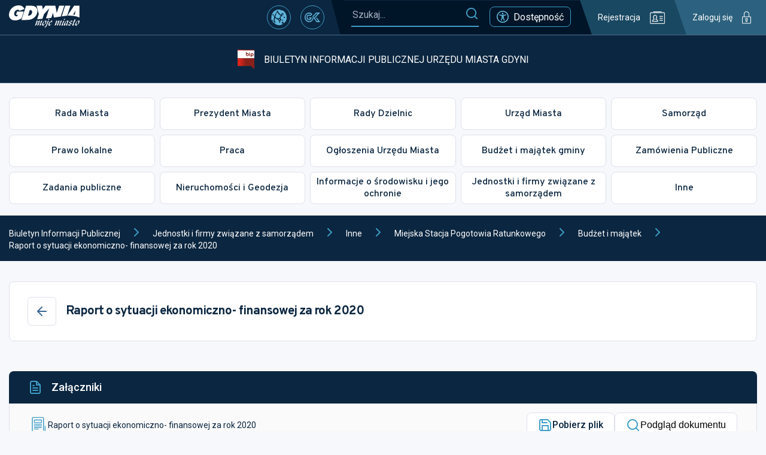

--- FILE ---
content_type: application/javascript
request_url: https://bip.um.gdynia.pl/static/js/750.951e7a1a.chunk.js
body_size: 1221
content:
"use strict";(self.webpackChunkum_bip=self.webpackChunkum_bip||[]).push([[750],{7713:(e,t,n)=>{n.r(t),n.d(t,{default:()=>k});var s=n(9950),i=n(6673),l=n(9378),a=n(8174),o=n(4355),r=n(4993),c=n(8706),d=n(4414);const u=(0,s.lazy)((()=>n.e(926).then(n.bind(n,7926)))),h=(0,s.lazy)((()=>n.e(36).then(n.bind(n,9036)))),p=(0,s.lazy)((()=>n.e(172).then(n.bind(n,3172)))),v=(0,s.lazy)((()=>n.e(153).then(n.bind(n,3153)))),y=(0,s.lazy)((()=>n.e(767).then(n.bind(n,767)))),b=(0,s.lazy)((()=>n.e(622).then(n.bind(n,8622)))),g=(0,s.lazy)((()=>n.e(99).then(n.bind(n,4099)))),m=(0,s.lazy)((()=>n.e(46).then(n.bind(n,6046)))),_=(0,s.lazy)((()=>n.e(157).then(n.bind(n,3157)))),f=(0,s.lazy)((()=>n.e(654).then(n.bind(n,7654)))),z=(0,s.lazy)((()=>Promise.all([n.e(244),n.e(415)]).then(n.bind(n,6415)))),x=(0,s.lazy)((()=>n.e(89).then(n.bind(n,8089)))),A=(0,s.lazy)((()=>n.e(474).then(n.bind(n,6474)))),j=(0,s.lazy)((()=>n.e(558).then(n.bind(n,558))));function k(e){const t=(0,i.W6)(),n=(0,i.W5)(),k=n.params,[w]=(0,c.A)(),[C,H]=(0,s.useState)(!0),[S,B]=(0,s.useState)(null),M=(0,s.useMemo)((()=>{var e;switch(null===S||void 0===S?void 0:S.type){case"post":return"Radni Miasta Gdyni"===(null===S||void 0===S||null===(e=S.title)||void 0===e?void 0:e.trim())?A:"[[Contents/AlcoholCalculator]]"===S.content?p:u;case"unitslist":return h;case"tenderssearcher":case"ordinancessearcher":case"decreessearcher":return y;case"councilors":case"procurators":case"councils":return b;case"councilorsdistricts":return g;case"cases":return m;case"petitions":return _;case"agreements":return f;case"found":case"table":case"interpellations":case"publicinformations":case"meetings":case"declarations":case"inspections":return v;case"sections":case"units":case"departments":return z;case"commissions":return x;case"calendar":return j;default:return null}}),[null===S||void 0===S?void 0:S.type,null===S||void 0===S?void 0:S.id]),N=async e=>{const s=await l.A.getPostById(e,w());(e=>{if(!e.all_categories.length)return!0;for(const s of e.all_categories)if(+s.id===+k.category_id)return(0,r.mH)(s.full_post_url)===n.url||void t.push((0,r.mH)(s.full_post_url));t.push((0,r.mH)(e.all_categories[0].full_post_url))})(s)&&(B(s),H(!1))};return(0,s.useEffect)((()=>{if(H(!0),e.post)return H(!1),void B(e.post);(null===S||void 0===S?void 0:S.id)!==(null===k||void 0===k?void 0:k.post_id)?N(null===k||void 0===k?void 0:k.post_id):H(!1)}),[n.url]),C?(0,d.jsx)(a.A,{style:{height:"100%"}}):(0,d.jsxs)(o.A,{page_title:null!==S&&void 0!==S&&S.title?S.title.replace(/<(BR|br)>/g," "):"",changes_history:null===S||void 0===S?void 0:S.changes_history,attachments:null===S||void 0===S?void 0:S.attachments,alert:"calendar"===(null===S||void 0===S?void 0:S.type)&&null!==S&&void 0!==S&&S.content?{color:"blue",text:S.content.match(/[^[]+/)[0]}:void 0,extra_page_classes:"post-page post-page-".concat(null===S||void 0===S?void 0:S.id," type-").concat(null===S||void 0===S?void 0:S.type),children:[(0,d.jsx)(s.Suspense,{fallback:(0,d.jsx)(a.A,{style:{height:"350px"}}),children:M&&(null===S||void 0===S?void 0:S.id)&&(0,d.jsx)(M,{...S})}),!S&&!C&&(0,d.jsx)("div",{className:"heading-5",style:{textAlign:"center"},children:"Nie znaleziono posta"})]})}}}]);